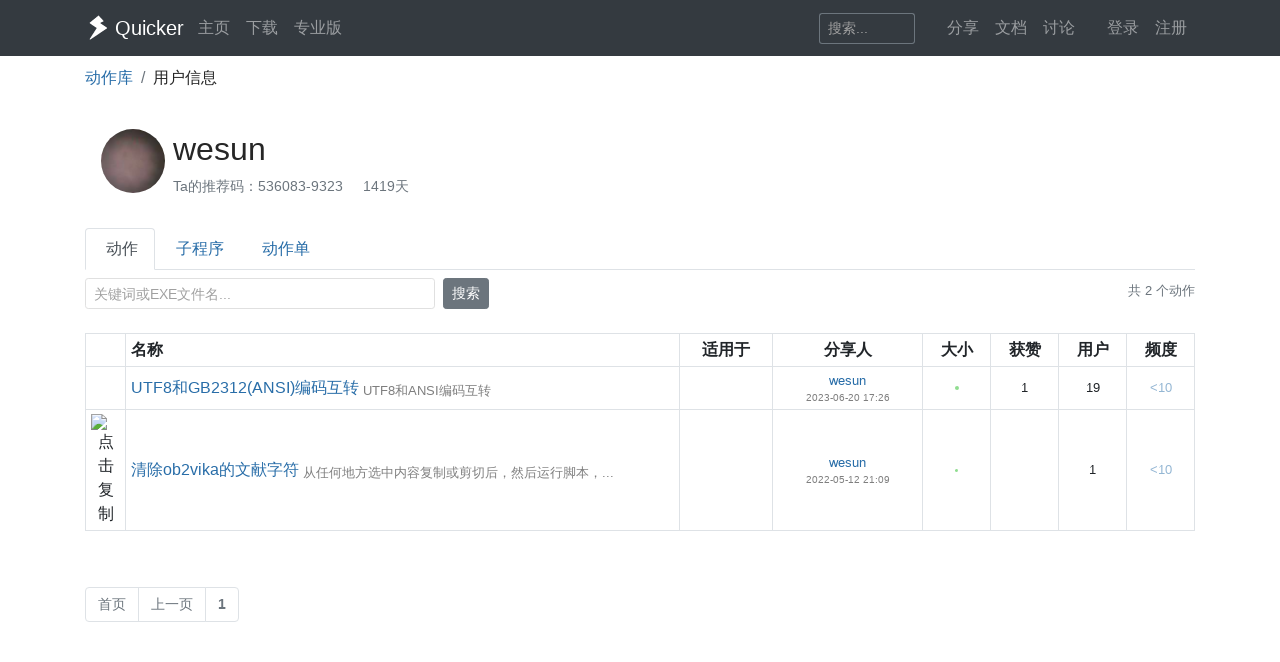

--- FILE ---
content_type: text/html; charset=utf-8
request_url: https://getquicker.net/User/Actions/536083-wesun
body_size: 7461
content:
<!DOCTYPE html>
<html lang="zh-CN" style="height: 100%">
<head>
    <meta charset="utf-8" />
    <meta name="viewport" content="width=device-width, initial-scale=1.0" />
    <title>wesun分享的动作 - Quicker</title>
    <script>
        // 防止主题切换闪烁，在页面加载前立即应用主题
        (function() {
            var theme = localStorage.getItem('quicker-theme') || 'auto';
            var effectiveTheme = theme;
            if (theme === 'auto') {
                effectiveTheme = window.matchMedia && window.matchMedia('(prefers-color-scheme: dark)').matches ? 'dark' : 'light';
            }
            document.documentElement.setAttribute('data-theme', effectiveTheme);
            
            // 如果是暗色模式，添加一个样式标签来处理常见的内联样式
            if (effectiveTheme === 'dark') {
                var style = document.createElement('style');
                style.id = 'dark-mode-inline-fix';
                style.textContent = '[style*="background-color: #E0E0E0"],[style*="background-color:#E0E0E0"],[style*="background-color: #e0e0e0"],[style*="background-color:#e0e0e0"]{background-color:#16213e!important}[style*="background-color: #F0F0F0"],[style*="background-color:#F0F0F0"],[style*="background-color: #f0f0f0"],[style*="background-color:#f0f0f0"]{background-color:#0f3460!important}[style*="background-color: white"],[style*="background-color:#fff"],[style*="background-color: #fff"],[style*="background-color:#FFF"],[style*="background-color: #FFF"],[style*="background-color:#ffffff"],[style*="background-color: #ffffff"],[style*="background-color: #FFFFFF"],[style*="background-color:#FFFFFF"]{background-color:#1f1f3d!important}';
                document.head.appendChild(style);
            }
        })();
    </script>
    <!-- Meta -->
<meta http-equiv="X-UA-Compatible" content="IE=edge">
<meta name="description" content="Quicker，Windows效率工具。快速触发 + 自动化。">
<meta name="keywords" content="Windows效率工具,快捷面板,界面操作自动化,模拟按键,Quicker,鼠标手势,轮盘菜单，组合动作,热盒菜单,饼菜单,软件,轻量RPA工具" />


<link rel="stylesheet" href="https://libs.getquicker.cn/npm/bootstrap@4.6.0/dist/css/bootstrap.min.css" >
<link rel="stylesheet" href="https://libs.getquicker.cn/npm/animate.css@3.7.2/animate.min.css" >
<link rel="stylesheet" href="https://files.getquicker.net/_sitefiles/www/libs/fontawesome/5.13.0/css/all.min.css" />
<link rel="stylesheet" href="https://libs.getquicker.cn/npm/summernote@0.8.20/dist/summernote-bs4.min.css">
<link rel="stylesheet" href="https://libs.getquicker.cn/npm/lity@2.4.1/dist/lity.min.css">
<link rel="stylesheet" href="https://libs.getquicker.cn/npm/tocbot@4.27.19/dist/tocbot.css">





<link id="theme-style" rel="stylesheet" href="/assets/css/theme-4.css">
<link id="stylesheet" rel="stylesheet" href="/assets/css/site.css?v=3Ffi3b2tP0hCB7P19kKEfWOMHt1j3zJzrFXQnd5A-Rw">
    
    


    
        <script>
            var _hmt = _hmt || [];
            (function () {
                var hm = document.createElement("script");
                hm.src = "https://hm.baidu.com/hm.js?7bab827f502b0ce36fc1dce2b3656412";
                var s = document.getElementsByTagName("script")[0];
                s.parentNode.insertBefore(hm, s);
            })();
        </script>
    
    <link rel="apple-touch-icon" href="/quicker_square.png" />
    <link rel="shortcut icon" href="/favicon.ico" type="image/x-icon">
    <link rel="icon" type="image/png" href="/quicker_round.png">
</head>
<body class="" style="height: 100%;">


    <nav class="navbar fixed-top  navbar-expand-lg navbar-dark bg-dark ">
        <div class="container">
            <button class="navbar-toggler" type="button" data-toggle="collapse" data-target="#navbar-collapse" aria-controls="navbar-collapse" aria-expanded="false" aria-label="Toggle navigation">
                <span class="navbar-toggler-icon"></span>
            </button>

            <a class="navbar-brand align-middle d-flex align-items-center" href="/">
                <img id="logo-image" class="logo-image align-middle" src="/quicker_white.svg" alt="Logo" style="max-height: 26px">
                <span class="pl-1 mr-3">Quicker</span>
            </a>

            <div class="navbar-collapse collapse justify-content-between" id="navbar-collapse">
                <ul class="navbar-nav navbar-nav">
                    <li class="nav-item">
                        <a class="nav-link" href="/" title="打开主页">
                            <i class="fas fa-fw fa-home"></i>
                            主页
                        </a>
                    </li>
                    <li class="nav-item">
                        <a class="nav-link" title="下载Quicker软件和客户端" href="/Download">
                            <i class="fas fa-fw fa-download"></i>
                            下载
                        </a>
                    </li>
                    <li class="nav-item">
                        <a class="nav-link " href="/pricing">
                            <i class="fas fa-fw fa-shopping-cart"></i>
                            专业版
                        </a>
                    </li>
                </ul>
                <ul class="nav navbar-nav">
                    <li class="nav-item mr-4 d-flex align-items-center">
                        <form class="form-inline" method="get" action="/Search">
                            <div class="input-group input-group-sm">
                                <input type="text" name="keyword" placeholder="搜索..." title="搜索Quicker网站的内容" class="search-box form-control  border-secondary" style="border-right:0;" />
                                <div class="input-group-append">
                                    <button class="btn btn-outline-secondary" type="submit" title="搜索" style="border-left:0;">
                                        <i class="fas fa-fw fa-search"></i>
                                    </button>
                                </div>
                            </div>
                        </form>
                    </li>



                    <li class="nav-item dropdown">
                        <a class="nav-link dropbtn" title="动作库" data-toggle="tooltip" data-placement="left" href="/Share">
                            <i class="fas fa-fw fa-th-large"></i>
                            <span class="d-inline ">分享</span>
                        </a>
                        <div class="dropdown-content" aria-labelledby="navbarDropdownMenuLink">
                            <a class="dropdown-item" title="动作库首页" data-toggle="tooltip" data-placement="right" href="/Share">
                                <i class="fal fa-fw fa-th-large"></i>
                                动作库
                            </a>
                            <a class="dropdown-item" title="分享具有特定功能的程序块" data-toggle="tooltip" data-placement="right" href="/Share/SubPrograms">
                                <i class="fal fa-fw fa-cube"></i>
                                子程序
                            </a>
                            <a class="dropdown-item" title="将普通按键组合变成快捷键" data-toggle="tooltip" data-placement="right" href="/Share/PowerKeys">
                                <i class="fal fa-fw  fa-keyboard"></i>
                                扩展热键
                            </a>
                            <a class="dropdown-item" title="输入缩写字符触发操作" data-toggle="tooltip" data-placement="right" href="/Share/TextCommands">
                                <i class="fal fa-fw  fa-ad"></i>
                                文本指令
                            </a>
                            <a class="dropdown-item" title="" data-toggle="tooltip" data-placement="right" href="/Share/ActionLists">
                                <i class="fal fa-fw  fa-clipboard-list"></i>
                                动作单
                            </a>
                            <a class="dropdown-item" title="" data-toggle="tooltip" data-placement="right" href="/Exe">
                                <i class="fal fa-fw  fa-window"></i>
                                应用程序
                            </a>
                        </div>
                    </li>

                    <li class="nav-item dropdown">
                        <a class="nav-link dropbtn" title="文档" data-toggle="tooltip" data-placement="right" href="/KC">
                            <i class="fas fa-fw fa-books"></i>
                            <span class="d-inline ">文档</span>
                        </a>
                        <div class="dropdown-content" aria-labelledby="navbarDropdownMenuLink">
                            <a class="dropdown-item" title="文档中心首页" data-toggle="tooltip" data-placement="right" href="/KC">
                                <i class="fal fa-fw fa-home"></i>
                                文档中心首页
                            </a>
                            <a class="dropdown-item" title="软件的设置和使用" data-toggle="tooltip" data-placement="right" href="/KC/Manual">
                                <i class="fal fa-fw  fa-book "></i>
                                软件使用手册
                            </a>
                            <a class="dropdown-item" title="组合动作开发参考" data-toggle="tooltip" data-placement="right" href="/KC/Help">
                                <i class="fal fa-fw  fa-pencil-ruler "></i>
                                组合动作开发
                            </a>
                            <a class="dropdown-item" title="经验分享文章" data-toggle="tooltip" data-placement="right" href="/KC/Kb">
                                <i class="fal fa-fw  fa-book-open "></i>
                                知识库
                            </a>
                            <a class="dropdown-item" title="详细版本更新历史" data-toggle="tooltip" data-placement="right" href="/Help/Versions">
                                <i class="fal fa-fw  fa-history "></i>
                                版本更新
                            </a>
                            <a class="dropdown-item" title="版本更新内容归档" data-toggle="tooltip" data-placement="right" href="/KC/Versions">
                                <i class="fal fa-fw  fa-history "></i>
                                版本更新(归档)
                            </a>
                            <a class="dropdown-item" title="可能会遇到的异常情况" data-toggle="tooltip" data-placement="right" href="/Help/Errors">
                                <i class="fal fa-fw  fa-exclamation-triangle "></i>
                                异常反馈
                            </a>
                        </div>
                    </li>
                    <li class="nav-item">
                        <a class="nav-link" title="讨论区" data-toggle="tooltip" data-placement="bottom" href="/QA">
                            <i class="fas fa-fw fa-comments-alt"></i>
                            <span class="d-inline">讨论</span>
                        </a>
                    </li>
                    <li class="nav-item">
                        <a class="nav-link" title="外观设置分享" data-toggle="tooltip" data-placement="bottom" href="/Skins">
                            <i class="fas fa-fw fa-tshirt"></i>
                            <span class="d-inline d-lg-none">外观</span>
                        </a>
                    </li>
                    


    <li class="nav-item">
        <a class="nav-link" data-toggle="tooltip" data-placement="bottom" href="/Identity/Account/Login">
            <i class="fas fa-sign-in"></i> 登录
        </a>
    </li>
    <li class="nav-item"><a class="nav-link" href="/Identity/Account/Register">注册</a></li>



                </ul><!--//nav-->

            </div><!--//navabr-collapse-->
        </div>
    </nav>



    <div class="body-wrapper" style="position: relative">
        



<div class="container" style="min-height: 500px;">
    <div>
        <nav aria-label="breadcrumb" >
            <ol class="breadcrumb bg-white pl-0 mb-0">
                <li class="breadcrumb-item"><a href="/Share">动作库</a></li>
                <li class="breadcrumb-item"><label>用户信息</label></li>
            </ol>
        </nav>
    </div>

    <div class="d-flex  align-items-center justify-content-between p-3">
        <h2 class="d-flex  align-items-center">
            <div class="mr-2">
                    <img src="https://thirdwx.qlogo.cn/mmopen/vi_32/PiajxSqBRaEI923a67EdorSZiaIx9AR5mjxEGSJMWGkagzdicicoHdSQX7NeDkrs4fBot2Zuc4Kezas5LB0ynsJbsQ8d12GuAgAsvnvtAevE4kk4sf1IAdoBEw/132" style="width: 2em; height: 2em;" class="avatar" />
            </div>

            <div class="d-inline-block flex-grow-1">
                <div class="mt-1">
                    <span>
                        wesun
                    </span>
                    

                </div>
                <div class="font14 mt-2">
                    
                        <a data-toggle="tooltip" data-placement="bottom" data-copy="536083-9323" title="点击复制Ta的推荐码。如果TA的动作帮助了你，可以在首次购买专业版时使用TA的推荐码，双方都可获赠90天专业版时长。" class="font14 text-secondary cursor-pointer mr-3">
                            Ta的推荐码：536083-9323
                        </a>
                    <span class="text-muted mr-3" title="注册天数" data-toggle="tooltip">
                        <i class="fas fa-calendar"></i>
                        1419天
                    </span>
                    <span class="mr-3">
                            <i class="fas fa-crown mr-0 pro-user-icon" style="color: #178feb;font-size: 1.2em" data-toggle="tooltip" title="专业版用户"></i>
                    </span>

                </div>
            </div>


        </h2>

        <div class="text-right">
           

        </div>
    </div>
    
        <div class="nav nav-tabs mb-2 mt-2">
   
                <div class="nav-item">
                    <a class="nav-link active" href="/User/Actions/536083-wesun"><i class='fas fa-fw fa-th-large mr-1'></i>动作</a>
                
                </div>
                <div class="nav-item">
                    <a class="nav-link " href="/User/SubPrograms/536083-wesun"><i class='fas fa-fw fa-cube mr-1'></i>子程序</a>
                
                </div>
                <div class="nav-item">
                    <a class="nav-link " href="/User/ActionLists/536083-wesun"><i class='fas fa-fw fa-clipboard-list mr-1'></i>动作单</a>
                
                </div>
        </div>

    
    <div class="mt-1 mb-5">

        <div class="mb-3">
            <div class="row">
                <div class="col-12 col-md-8">
                    <form method="get" class="d-flex flex-wrap align-items-center">
                        <input type="hidden" name="userToken" value="536083-wesun" />
                        <div class="input-group input-group-sm mr-2 mb-2" style="max-width: 350px;">
                            <input type="text" class="form-control" name="filter" value="" placeholder="关键词或exe文件名...">
                        </div>
                        
                        <div class="mb-2">
                            <button type="submit" class="btn btn-sm btn-secondary">
                                <i class="fas fa-search"></i> 搜索
                            </button>
                        </div>
                    </form>
                </div>
                <div class="col-12 col-md-4 text-md-right">
                    <span class="text-muted small">共 2 个动作</span>
                </div>
            </div>
        </div>



<div class="pb-4">
        <table class="table table-bordered table-sm table-hover" >
            <tr>
                <th style="width: 40px">

                </th>
                <th class="align-middle " style="width: 50%">
                    名称
                </th>
                <th class="align-middle text-center">
                    适用于
                </th>
                <th class="align-middle text-center">
                    分享人
                </th>
                <th class="align-middle text-center d-none d-md-table-cell">
                    <span data-toggle="tooltip" title="动作的数据内容多少，可以大约表示其复杂程度">大小</span>
                </th>

                <th class="align-middle text-center d-none d-md-table-cell">
                    获赞
                </th>
                <th class="align-middle text-center d-none d-md-table-cell text-nowrap">
                    <span data-toggle="tooltip" title="安装动作的用户数">用户</span>
                </th>

                <th class="align-middle text-center d-none d-md-table-cell text-nowrap">
                    <span data-toggle="tooltip" title="近7日内动作的日均被使用次数。">频度</span>
                </th>
            </tr>
                <tr>
                    <td class="text-center align-middle">
                        <span draggable="true" class="action-dragger" data-action='bc36bedf-571b-44b5-7849-08db708d5a89'>
                        <div class='action-icon-container'>
                        
            <i class="fal fa-ad " style="font-size: 22px; line-height: 24px;  color:#999999; cursor: pointer;" title="点击复制" sharedAction="bc36bedf-571b-44b5-7849-08db708d5a89"></i>

                        </div>
                        </span>
                    </td>
                    <td class="align-middle">
                        <div class=" d-flex align-items-center ">
                            <div class=" d-flex  flex-wrap align-items-center flex-grow-1 flex-shrink-1">

                                <a title="UTF8和GB2312(ANSI)编码互转&#xA;动作大小：12.3 KB&#xA;创建时间：2023-06-20 17:26&#xA;修订版本：0&#xA;更新内容：" class="mr-1" href="/Sharedaction?code=bc36bedf-571b-44b5-7849-08db708d5a89">
                                    UTF8和GB2312(ANSI)编码互转
                                </a>
                                <span class="small  flex-shrink-1 text-black-50 d-block text-truncate align-self-end" title="UTF8和ANSI编码互转">
                                    UTF8和ANSI编码互转
                                </span>
                            </div>



                        </div>

                    </td>
                    <td class="text-center align-middle">
                            <a href="/Exe/19/Actions">
                                <img src="https://files.getquicker.net/_icons/C10C3344B5B24AD43833A3F5614B5690DF274F4D.png" style="width: 24px; height: 24px" data-toggle="tooltip" title="explorer.exe - Windows 资源管理器" />
                            </a>
                    </td>

                    <td class="text-center align-middle small">
                            <a class="user-link user-pro" href="/User/536083/wesun">
        wesun
       
       
       
    </a>

                        <div class="font10 align-middle text-black-50  text-nowrap" title="最后更新">
                            2023-06-20 17:26
                        </div>
                    </td>
                    <td class="align-middle">

                        <a href="quicker:previewaction:bc36bedf-571b-44b5-7849-08db708d5a89">
                            <div class=" d-flex align-items-center justify-content-center">
                                <span class="text-center size-circle" title="12.3 KB <br/> 点击预览动作定义" data-html="true" data-toggle="tooltip">
                                    <span style="width:4px;height: 4px;" class="inner-circle align-middle"></span>
                                </span>
                            </div>
                        </a>
                    </td>

                    <td class="align-middle text-center  d-none d-md-table-cell small">
1                    </td>
                    <td class="align-middle text-center  d-none d-md-table-cell small">
                        19
                    </td>

                    <td class="align-middle text-center  d-none d-md-table-cell small">
                        <a href="/Share/Actions/Stat?code=bc36bedf-571b-44b5-7849-08db708d5a89">
                                <span style="opacity: 0.5">&lt;10</span>
                        </a>
                    </td>
                </tr>
                <tr>
                    <td class="text-center align-middle">
                        <span draggable="true" class="action-dragger" data-action='4ac09ecf-7c90-47db-2f2d-08da34085817'>
                        <div class='action-icon-container'>
                        
                <img class="action-icon" src="https://files.getquicker.net/_icons/74BAFA350A2DE50F1A9C480509CBB383C917F402.png" style="height: 24px;width:24px;cursor: pointer" title="点击复制" sharedAction="4ac09ecf-7c90-47db-2f2d-08da34085817" />

                        </div>
                        </span>
                    </td>
                    <td class="align-middle">
                        <div class=" d-flex align-items-center ">
                            <div class=" d-flex  flex-wrap align-items-center flex-grow-1 flex-shrink-1">

                                <a title="清除ob2vika的文献字符&#xA;动作大小：3.7 KB&#xA;创建时间：2022-05-12 21:09&#xA;修订版本：0&#xA;更新内容：" class="mr-1" href="/Sharedaction?code=4ac09ecf-7c90-47db-2f2d-08da34085817">
                                    清除ob2vika的文献字符
                                </a>
                                <span class="small  flex-shrink-1 text-black-50 d-block text-truncate align-self-end" title="从任何地方选中内容复制或剪切后，然后运行脚本，自动粘贴到窗口">
                                    从任何地方选中内容复制或剪切后，然后运行脚本，...
                                </span>
                            </div>



                        </div>

                    </td>
                    <td class="text-center align-middle">
                            <a href="/Exe/3468/Actions">
                                <img src="https://files.getquicker.net/_icons/9516FD2E5E950861BBF3981C228D87888A9EF642.png" style="width: 24px; height: 24px" data-toggle="tooltip" title="obsidian.exe - Obsidian" />
                            </a>
                    </td>

                    <td class="text-center align-middle small">
                            <a class="user-link user-pro" href="/User/536083/wesun">
        wesun
       
       
       
    </a>

                        <div class="font10 align-middle text-black-50  text-nowrap" title="最后更新">
                            2022-05-12 21:09
                        </div>
                    </td>
                    <td class="align-middle">

                        <a href="quicker:previewaction:4ac09ecf-7c90-47db-2f2d-08da34085817">
                            <div class=" d-flex align-items-center justify-content-center">
                                <span class="text-center size-circle" title="3.7 KB <br/> 点击预览动作定义" data-html="true" data-toggle="tooltip">
                                    <span style="width:3px;height: 3px;" class="inner-circle align-middle"></span>
                                </span>
                            </div>
                        </a>
                    </td>

                    <td class="align-middle text-center  d-none d-md-table-cell small">
                    </td>
                    <td class="align-middle text-center  d-none d-md-table-cell small">
                        1
                    </td>

                    <td class="align-middle text-center  d-none d-md-table-cell small">
                        <a href="/Share/Actions/Stat?code=4ac09ecf-7c90-47db-2f2d-08da34085817">
                                <span style="opacity: 0.5">&lt;10</span>
                        </a>
                    </td>
                </tr>
        </table>
</div>



<div class="row mt-3 font14">
    <div class="col-12">
        <nav aria-label="...">
            <ul class="pagination">
                <li class="page-item disabled">
                    <a class="page-link" tabindex="-1" href="/User/Actions/536083-wesun?p=1">首页</a>
                </li>
                <li class="page-item disabled">
                    <a class="page-link" tabindex="-1" href="/User/Actions/536083-wesun?p=0">上一页</a>
                </li>
                <li class="page-item disabled">
                    <span class="page-link text-secondary font-weight-bold">1</span>
                </li>


            </ul>
        </nav>
    </div>

</div>



    </div>



</div>



    </div>

    <!-- ******FOOTER****** -->

<div class="footer">
    <div class="container ">
        <div class="row font14">
            <dl class="col-12 col-md-2">
                <dt class="mb-3">产品</dt>
                <dd><a href="/">主页</a></dd>
                <dd><a href="/Download">下载</a></dd>
                <dd><a href="/pricing">专业版</a></dd>
            </dl>
            <dl class="col-12 col-md-2">
                <dt class="mb-3">文档</dt>
                <dd><a href="/KC/Manual">使用文档</a></dd>
                <dd><a href="/KC/Help">组合动作开发</a></dd>
                <dd><a href="/KC/Kb">知识库</a></dd>
                <dd><a href="/KC/Versions">版本历史</a></dd>
                <dd><a href="https://www.yuque.com/gpzy/quicker" title="网友 @瓜皮之牙 的分享内容">瓜皮学堂 <i class="fal fa-external-link"></i></a></dd>
            </dl>
            <dl class="col-12 col-md-2">
                <dt class="mb-3">分享</dt>
                <dd><a href="/Share">动作库</a></dd>
                <dd><a href="/Share/SubPrograms">子程序</a></dd>
                <dd><a href="/Skins">外观</a></dd>
            </dl>

            <dl class="col-12 col-md-2">
                <dt class="mb-3">交流</dt>
                <dd><a href="/QA">问答讨论区</a></dd>
                <dd><a href="https://github.com/cuiliang/quicker/issues">Github Issues</a></dd>
                <dd><a href="https://getquicker.net/KC/Kb/Article/904" target="_blank" title="QQ群"><i class="fab fa-qq"></i> QQ群</a></dd>
                <dd></dd>
            </dl>
            <dl class="col-12 col-md-2">
                <dt class="mb-3">关注</dt>
                <dd><a href="https://weibo.com/cuiliang123" target="_blank" title="cuiliangbj的微博"> <i class="fab fa-weibo mr-1"></i>CL的微博</a></dd>
                <dd class="mt-1">
                    <a href="/assets/quicker/WeiXin2022.jpg" class="font12" data-lity="/assets/quicker/WeiXin2022.jpg">微信订阅号</a>
                    <br/>
                    <img src="/assets/quicker/WeiXin2022.jpg" class="mt-1" style="width: 80px" title="微信订阅号"/>
                </dd>
               
            </dl>
            <dl class="col-12 col-md-2">
                <dt class="mb-3">条款</dt>
                <dd><a href="/Privacy">隐私政策</a></dd>
                <dd><a class="cursor-pointer" id="reportPage">
                    <i class="fas fa-shield-alt fa-fw mr-1"></i>报告不良信息
                </a></dd>

            </dl>
        </div>
        <div class="row">
            <div class="col text-center text-secondary">
                <span>Copyright &copy; 北京立迩合讯科技有限公司</span>  •  <a href="https://beian.miit.gov.cn" class="text-secondary">京ICP备09022189号-8</a>
                •  <a href="http://www.beian.gov.cn/portal/registerSystemInfo?recordcode=11010502053266" class="text-secondary" target="_blank"><img src="https://www.beian.gov.cn/img/ghs.png" style="width:16;height:16;vertical-align: text-top;" class="mr-1" />京公网安备 11010502053266号</a>
                <div class="theme-switcher-footer d-inline-block ml-3">
                    <div class="theme-dropdown">
                        <button class="theme-btn" title="切换主题">
                            <i class="fas fa-adjust"></i>
                            <span class="theme-text">自动</span>
                        </button>
                        <div class="theme-menu">
                            <div class="theme-option" data-theme="light">
                                <i class="fas fa-sun"></i>
                                <span>亮色</span>
                            </div>
                            <div class="theme-option" data-theme="dark">
                                <i class="fas fa-moon"></i>
                                <span>暗色</span>
                            </div>
                            <div class="theme-option active" data-theme="auto">
                                <i class="fas fa-adjust"></i>
                                <span>跟随系统</span>
                            </div>
                        </div>
                    </div>
                </div>
            </div>
        </div>
    </div>

</div><!--//footer-->

    <div class="alert alert-success alert-dismissible fade text-center shadow " role="alert" id="copySuccessAlert" style="display: none; position: fixed; top: 270px; left: 50%; transform: translate(-50%, 0); width: 70%; max-width: 600px;z-index: 100  ">
        已复制到剪贴板，请在Quicker面板的空白按钮上点右键粘贴。
    </div>

    <div class="alert alert-success alert-dismissible fade text-center shadow " role="alert" id="commonCopySuccessAlert" style="display: none; position: fixed; top: 270px; left: 50%; transform: translate(-50%, 0); width: 70%; max-width: 600px;z-index: 100 ">
        已复制到剪贴板。
    </div>


    

    <!-- Javascript -->

<script src="https://libs.getquicker.cn/npm/jquery@3.4.1/dist/jquery.min.js"></script>
<script src="https://libs.getquicker.cn/npm/popper.js@1.16.1/dist/umd/popper.min.js"></script>
<script src="https://libs.getquicker.cn/npm/bootstrap@4.6.0/dist/js/bootstrap.min.js"></script>
<script src="https://libs.getquicker.cn/npm/ismobilejs@1.1.1/dist/isMobile.min.js"></script>
<script src="https://libs.getquicker.cn/npm/jquery.easing@1.4.1/jquery.easing.min.js"></script>

<script type="text/javascript" src="https://libs.getquicker.cn/npm/jquery-inview@1.1.2/jquery.inview.min.js"></script>
<script type="text/javascript" src="https://libs.getquicker.cn/npm/jquery.scrollto@2.1.3/jquery.scrollTo.min.js"></script>
<script src="https://libs.getquicker.cn/npm/summernote@0.8.20/dist/summernote-bs4.min.js"></script>
<script src="https://libs.getquicker.cn/npm/summernote@0.8.20/dist/lang/summernote-zh-CN.js"></script>
<script src="https://libs.getquicker.cn/npm/lity@2.4.1/dist/lity.min.js"></script>
<script src="https://libs.getquicker.cn/npm/axios@0.19.2/dist/axios.min.js"></script>
<script src="https://libs.getquicker.cn/npm/tocbot@4.27.19/dist/tocbot.min.js"></script>
<script src="https://libs.getquicker.cn/npm/vue@2.6.14/dist/vue.min.js"></script>





    <script>
    var g_isUserLoggedIn = false;
    </script>
    
    <script src="/js/theme-switcher.js?v=ZnyOJZ8evF3HXAqdvOP2bVLz_WXNacV7fOge9AqeTtU"></script>
    <script src="/js/site.js?v=dfvMiP2lumfLrH1txU6Lvj1XGH0fbAorMIJTrAs3xBY"></script>
    
    


    <div class="modal fade " tabindex="-1" role="dialog" aria-labelledby="myExtraLargeModalLabel" aria-hidden="true" id="modalWindow">
        <div class="modal-dialog modal-xl">
            <div class="modal-content">
                <iframe style="max-height: 80vw; min-height: 60vh; width: 100%;" id="modalIFrame" onload="resizeIframe && resizeIframe(this)"></iframe>
            </div>
        </div>
    </div>

</body>
</html>
